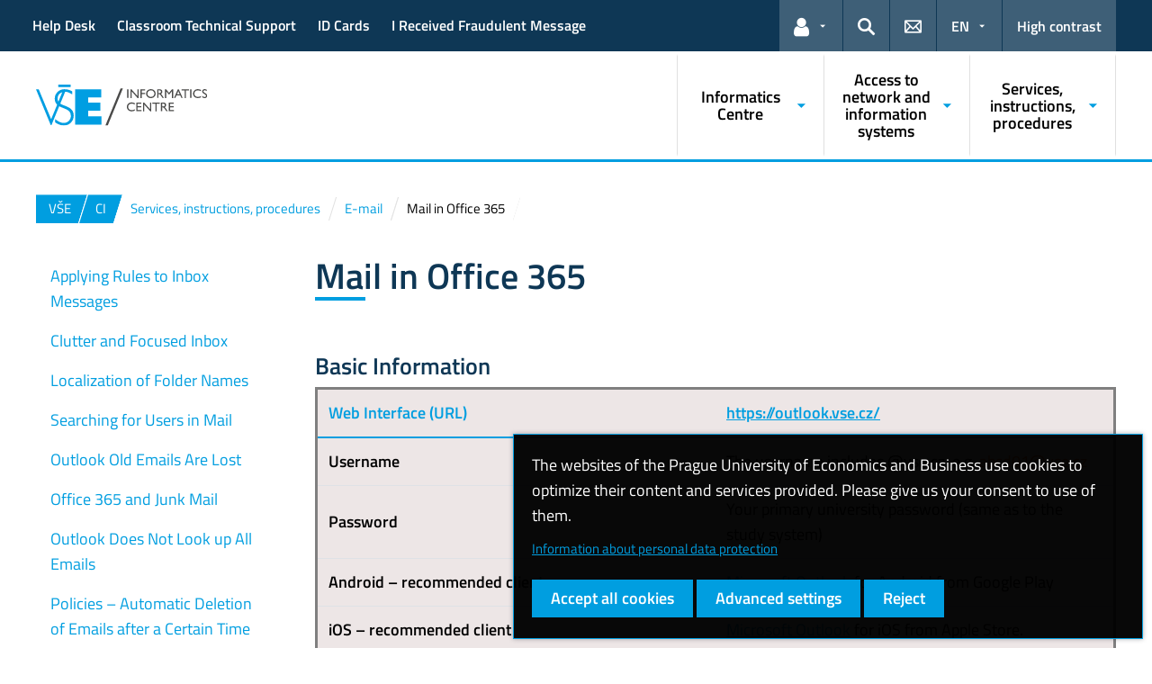

--- FILE ---
content_type: text/html; charset=UTF-8
request_url: https://ci.vse.cz/english/services/e-mail/mail-in-office-365/
body_size: 67297
content:
<!DOCTYPE html>
<html lang="en-US">
  <head>
    <meta charset="UTF-8" />
    <meta name="viewport" content="width=device-width,initial-scale=1,shrink-to-fit=no" />
    <meta http-equiv="X-UA-Compatible" content="IE=edge" />
    <title>Mail in Office 365 &#8211; Informatics Centre &#8211; Prague University of Economics and Business</title>
<meta name='robots' content='max-image-preview:large' />
<link rel="alternate" type="application/rss+xml" title="Informatics Centre &raquo; Feed" href="https://ci.vse.cz/english/feed/" />
<link rel="alternate" title="oEmbed (JSON)" type="application/json+oembed" href="https://ci.vse.cz/english/wp-json/oembed/1.0/embed?url=https%3A%2F%2Fci.vse.cz%2Fenglish%2Fservices%2Fe-mail%2Fmail-in-office-365%2F" />
<link rel="alternate" title="oEmbed (XML)" type="text/xml+oembed" href="https://ci.vse.cz/english/wp-json/oembed/1.0/embed?url=https%3A%2F%2Fci.vse.cz%2Fenglish%2Fservices%2Fe-mail%2Fmail-in-office-365%2F&#038;format=xml" />
<style id='wp-img-auto-sizes-contain-inline-css'>
img:is([sizes=auto i],[sizes^="auto," i]){contain-intrinsic-size:3000px 1500px}
/*# sourceURL=wp-img-auto-sizes-contain-inline-css */
</style>
<style id='classic-theme-styles-inline-css'>
/*! This file is auto-generated */
.wp-block-button__link{color:#fff;background-color:#32373c;border-radius:9999px;box-shadow:none;text-decoration:none;padding:calc(.667em + 2px) calc(1.333em + 2px);font-size:1.125em}.wp-block-file__button{background:#32373c;color:#fff;text-decoration:none}
/*# sourceURL=/wp-includes/css/classic-themes.min.css */
</style>
<link rel='stylesheet' id='esVSE-css' href='https://ci.vse.cz/english/wp-content/plugins/es-vse/frontend/css/es-vse-frontend.css?ver=6.9' media='all' />
<link rel='stylesheet' id='fonts-css' href='https://ci.vse.cz/english/wp-content/themes/vse-redesigned/dist/fonts/fonts.css?ver=20251210' media='all' />
<link rel='stylesheet' id='icons-css' href='https://ci.vse.cz/english/wp-content/themes/vse-redesigned/dist/icons/style.min.css?ver=20251210' media='all' />
<link rel='stylesheet' id='vse-template-01-css' href='https://ci.vse.cz/english/wp-content/themes/vse-redesigned/dist/css/theme-01.min.css?ver=20251210' media='all' />
<link rel='stylesheet' id='fancybox-css' href='https://ci.vse.cz/english/wp-content/themes/vse-redesigned/dist/fancybox/jquery.fancybox.css?ver=20251210' media='all' />
<link rel='stylesheet' id='vse-template-wp-css-css' href='https://ci.vse.cz/english/wp-content/themes/vse-redesigned/style.css?ver=20251210' media='all' />
<script src="https://ci.vse.cz/english/wp-content/themes/vse-redesigned/dist/jquery/jquery.min.js?ver=3.7.1" id="jquery-core-js"></script>
<script src="https://ci.vse.cz/english/wp-content/themes/vse-redesigned/dist/jquery/jquery-migrate.min.js?ver=3.3.0" id="jquery-migrate-js"></script>
<script src="https://ci.vse.cz/english/wp-includes/js/jquery/ui/core.min.js?ver=1.13.3" id="jquery-ui-core-js"></script>
<script src="https://ci.vse.cz/english/wp-includes/js/jquery/ui/menu.min.js?ver=1.13.3" id="jquery-ui-menu-js"></script>
<script src="https://ci.vse.cz/english/wp-includes/js/dist/dom-ready.min.js?ver=f77871ff7694fffea381" id="wp-dom-ready-js"></script>
<script src="https://ci.vse.cz/english/wp-includes/js/dist/hooks.min.js?ver=dd5603f07f9220ed27f1" id="wp-hooks-js"></script>
<script src="https://ci.vse.cz/english/wp-includes/js/dist/i18n.min.js?ver=c26c3dc7bed366793375" id="wp-i18n-js"></script>
<script id="wp-i18n-js-after">
wp.i18n.setLocaleData( { 'text direction\u0004ltr': [ 'ltr' ] } );
//# sourceURL=wp-i18n-js-after
</script>
<script src="https://ci.vse.cz/english/wp-includes/js/dist/a11y.min.js?ver=cb460b4676c94bd228ed" id="wp-a11y-js"></script>
<script src="https://ci.vse.cz/english/wp-includes/js/jquery/ui/autocomplete.min.js?ver=1.13.3" id="jquery-ui-autocomplete-js"></script>
<script id="esVSE-js-extra">
var es_vse_ajax_url = {"ajaxurl":"https://ci.vse.cz/english/wp-admin/admin-ajax.php"};
//# sourceURL=esVSE-js-extra
</script>
<script src="https://ci.vse.cz/english/wp-content/plugins/es-vse/frontend/js/es-vse-frontend.js?ver=1" id="esVSE-js"></script>
<script src="https://ci.vse.cz/english/wp-content/themes/vse-redesigned/dist/popper.js/umd/popper.min.js?ver=1.16.1" id="popper-js"></script>
<script src="https://ci.vse.cz/english/wp-content/themes/vse-redesigned/dist/jquery/touchswipe/jquery.touchSwipe.min.js?ver=1.6.18" id="jquery-touchswipe-js"></script>
<script src="https://ci.vse.cz/english/wp-content/themes/vse-redesigned/dist/fancybox/jquery.fancybox.min.js?ver=3.5.7" id="fancybox-js"></script>
<script src="https://ci.vse.cz/english/wp-content/themes/vse-redesigned/dist/js/scripts.min.js?ver=20251210" id="vse-template-dist-js"></script>
<script src="https://ci.vse.cz/english/wp-content/themes/vse-redesigned/js/template.js?ver=20251210" id="vse-template-js"></script>
<script src="https://ci.vse.cz/english/wp-content/themes/vse-redesigned/js/cookieconsent.js?ver=20251210" id="vse-template-cookieconsent-js"></script>
<link rel="EditURI" type="application/rsd+xml" title="RSD" href="https://ci.vse.cz/english/xmlrpc.php?rsd" />
<link rel="canonical" href="https://ci.vse.cz/english/services/e-mail/mail-in-office-365/" />
<link rel='shortlink' href='https://ci.vse.cz/english/?p=280' />
<link rel="alternate" href="https://ci.vse.cz/english/services/e-mail/mail-in-office-365/" hreflang="x-default" />
<script>
                      window.dataLayer = window.dataLayer || [];
                      function gtag(){dataLayer.push(arguments);}
                      gtag("consent", "default", {"analytics_storage": "denied","ad_storage": "denied","ad_user_data": "denied","ad_personalization": "denied","service_gads_storage":"denied","service_gads_personalization_storage":"denied","service_youtube_storage":"denied","service_vimeo_storage":"denied","service_tiktok_storage":"denied","service_facebook_storage":"denied","service_linkedin_storage":"denied","service_sklik_storage":"denied","service_gmaps_storage":"denied","service_msclarity_storage":"denied"});(function(w,d,s,l,i){w[l]=w[l]||[];
                        w[l].push({"gtm.start":new Date().getTime(),event:"gtm.js"});
                        var f=d.getElementsByTagName(s)[0], j=d.createElement(s),dl=l!="dataLayer"?"&l="+l:"";
                        j.async=true;j.src="https://www.googletagmanager.com/gtm.js?id="+i+dl;
                        f.parentNode.insertBefore(j,f);
                      })(window,document,"script","dataLayer","GTM-KKJ5GHR");</script><script>gtag('js', new Date());gtag("config", "G-P1VM5XT21N");gtag("config", "G-P1VM5XT21N");dataLayer.push({'faculty':'VŠE','language':'en'});dataLayer.push({'event':'custom_consent',"analytics_storage": "denied","ad_storage": "denied","ad_user_data": "denied","ad_personalization": "denied","service_gads_storage":"denied","service_gads_personalization_storage":"denied","service_youtube_storage":"denied","service_vimeo_storage":"denied","service_tiktok_storage":"denied","service_facebook_storage":"denied","service_linkedin_storage":"denied","service_sklik_storage":"denied","service_gmaps_storage":"denied","service_msclarity_storage":"denied"});</script><link rel="apple-touch-icon" sizes="180x180" href="https://ci.vse.cz/english/wp-content/themes/vse-redesigned/dist/img/ico/01/apple-touch-icon.png" />
              <link rel="icon" type="image/png" sizes="32x32" href="https://ci.vse.cz/english/wp-content/themes/vse-redesigned/dist/img/ico/01/favicon-32x32.png" />
              <link rel="icon" type="image/png" sizes="16x16" href="https://ci.vse.cz/english/wp-content/themes/vse-redesigned/dist/img/ico/01/favicon-16x16.png" />
              <link rel="manifest" href="https://ci.vse.cz/english/wp-content/themes/vse-redesigned/img/ico/site.webmanifest.php" />
              <link rel="mask-icon" href="https://ci.vse.cz/english/wp-content/themes/vse-redesigned/dist/img/ico/safari-pinned-tab.svg" color="#009ee0" />
              <link rel="shortcut icon" href="https://ci.vse.cz/english/wp-content/themes/vse-redesigned/dist/img/ico/01/favicon.ico" />
              <meta name="msapplication-TileColor" content="#009ee0" />
              <meta name="msapplication-config" content="https://ci.vse.cz/english/wp-content/themes/vse-redesigned/img/ico/browserconfig.xml.php" />
              <meta name="theme-color" content="#009ee0" /><meta property="og:url" content="https://ci.vse.cz/english/services/e-mail/mail-in-office-365/" /><meta property="og:title" content="Mail in Office 365" /><meta property="og:type" content="website" /><meta property="og:description" content="Basic Information   Web Interface (URL) https://outlook.vse.cz/ Username The username includes @vse.cz, e.g. abcd01@vse.cz Password Your primary university password (same as to the study system) Android &#8211; recommended client Microsoft Outlook for Android from Google Play iOS &#8211; recommended client  Microsoft Outlook for iOS from Apple Store. Windows|macOS &#8211; recommended client  Outlook. Users have 5 [&hellip;]"><meta property="og:image" content="https://ci.vse.cz/english/wp-content/themes/vse-redesigned/dist/img/logo/logo-horizontal-en-square-01.png" />  <style id='global-styles-inline-css'>
:root{--wp--preset--aspect-ratio--square: 1;--wp--preset--aspect-ratio--4-3: 4/3;--wp--preset--aspect-ratio--3-4: 3/4;--wp--preset--aspect-ratio--3-2: 3/2;--wp--preset--aspect-ratio--2-3: 2/3;--wp--preset--aspect-ratio--16-9: 16/9;--wp--preset--aspect-ratio--9-16: 9/16;--wp--preset--color--black: #000000;--wp--preset--color--cyan-bluish-gray: #abb8c3;--wp--preset--color--white: #ffffff;--wp--preset--color--pale-pink: #f78da7;--wp--preset--color--vivid-red: #cf2e2e;--wp--preset--color--luminous-vivid-orange: #ff6900;--wp--preset--color--luminous-vivid-amber: #fcb900;--wp--preset--color--light-green-cyan: #7bdcb5;--wp--preset--color--vivid-green-cyan: #00d084;--wp--preset--color--pale-cyan-blue: #8ed1fc;--wp--preset--color--vivid-cyan-blue: #0693e3;--wp--preset--color--vivid-purple: #9b51e0;--wp--preset--gradient--vivid-cyan-blue-to-vivid-purple: linear-gradient(135deg,rgb(6,147,227) 0%,rgb(155,81,224) 100%);--wp--preset--gradient--light-green-cyan-to-vivid-green-cyan: linear-gradient(135deg,rgb(122,220,180) 0%,rgb(0,208,130) 100%);--wp--preset--gradient--luminous-vivid-amber-to-luminous-vivid-orange: linear-gradient(135deg,rgb(252,185,0) 0%,rgb(255,105,0) 100%);--wp--preset--gradient--luminous-vivid-orange-to-vivid-red: linear-gradient(135deg,rgb(255,105,0) 0%,rgb(207,46,46) 100%);--wp--preset--gradient--very-light-gray-to-cyan-bluish-gray: linear-gradient(135deg,rgb(238,238,238) 0%,rgb(169,184,195) 100%);--wp--preset--gradient--cool-to-warm-spectrum: linear-gradient(135deg,rgb(74,234,220) 0%,rgb(151,120,209) 20%,rgb(207,42,186) 40%,rgb(238,44,130) 60%,rgb(251,105,98) 80%,rgb(254,248,76) 100%);--wp--preset--gradient--blush-light-purple: linear-gradient(135deg,rgb(255,206,236) 0%,rgb(152,150,240) 100%);--wp--preset--gradient--blush-bordeaux: linear-gradient(135deg,rgb(254,205,165) 0%,rgb(254,45,45) 50%,rgb(107,0,62) 100%);--wp--preset--gradient--luminous-dusk: linear-gradient(135deg,rgb(255,203,112) 0%,rgb(199,81,192) 50%,rgb(65,88,208) 100%);--wp--preset--gradient--pale-ocean: linear-gradient(135deg,rgb(255,245,203) 0%,rgb(182,227,212) 50%,rgb(51,167,181) 100%);--wp--preset--gradient--electric-grass: linear-gradient(135deg,rgb(202,248,128) 0%,rgb(113,206,126) 100%);--wp--preset--gradient--midnight: linear-gradient(135deg,rgb(2,3,129) 0%,rgb(40,116,252) 100%);--wp--preset--font-size--small: 13px;--wp--preset--font-size--medium: 20px;--wp--preset--font-size--large: 36px;--wp--preset--font-size--x-large: 42px;--wp--preset--spacing--20: 0.44rem;--wp--preset--spacing--30: 0.67rem;--wp--preset--spacing--40: 1rem;--wp--preset--spacing--50: 1.5rem;--wp--preset--spacing--60: 2.25rem;--wp--preset--spacing--70: 3.38rem;--wp--preset--spacing--80: 5.06rem;--wp--preset--shadow--natural: 6px 6px 9px rgba(0, 0, 0, 0.2);--wp--preset--shadow--deep: 12px 12px 50px rgba(0, 0, 0, 0.4);--wp--preset--shadow--sharp: 6px 6px 0px rgba(0, 0, 0, 0.2);--wp--preset--shadow--outlined: 6px 6px 0px -3px rgb(255, 255, 255), 6px 6px rgb(0, 0, 0);--wp--preset--shadow--crisp: 6px 6px 0px rgb(0, 0, 0);}:where(.is-layout-flex){gap: 0.5em;}:where(.is-layout-grid){gap: 0.5em;}body .is-layout-flex{display: flex;}.is-layout-flex{flex-wrap: wrap;align-items: center;}.is-layout-flex > :is(*, div){margin: 0;}body .is-layout-grid{display: grid;}.is-layout-grid > :is(*, div){margin: 0;}:where(.wp-block-columns.is-layout-flex){gap: 2em;}:where(.wp-block-columns.is-layout-grid){gap: 2em;}:where(.wp-block-post-template.is-layout-flex){gap: 1.25em;}:where(.wp-block-post-template.is-layout-grid){gap: 1.25em;}.has-black-color{color: var(--wp--preset--color--black) !important;}.has-cyan-bluish-gray-color{color: var(--wp--preset--color--cyan-bluish-gray) !important;}.has-white-color{color: var(--wp--preset--color--white) !important;}.has-pale-pink-color{color: var(--wp--preset--color--pale-pink) !important;}.has-vivid-red-color{color: var(--wp--preset--color--vivid-red) !important;}.has-luminous-vivid-orange-color{color: var(--wp--preset--color--luminous-vivid-orange) !important;}.has-luminous-vivid-amber-color{color: var(--wp--preset--color--luminous-vivid-amber) !important;}.has-light-green-cyan-color{color: var(--wp--preset--color--light-green-cyan) !important;}.has-vivid-green-cyan-color{color: var(--wp--preset--color--vivid-green-cyan) !important;}.has-pale-cyan-blue-color{color: var(--wp--preset--color--pale-cyan-blue) !important;}.has-vivid-cyan-blue-color{color: var(--wp--preset--color--vivid-cyan-blue) !important;}.has-vivid-purple-color{color: var(--wp--preset--color--vivid-purple) !important;}.has-black-background-color{background-color: var(--wp--preset--color--black) !important;}.has-cyan-bluish-gray-background-color{background-color: var(--wp--preset--color--cyan-bluish-gray) !important;}.has-white-background-color{background-color: var(--wp--preset--color--white) !important;}.has-pale-pink-background-color{background-color: var(--wp--preset--color--pale-pink) !important;}.has-vivid-red-background-color{background-color: var(--wp--preset--color--vivid-red) !important;}.has-luminous-vivid-orange-background-color{background-color: var(--wp--preset--color--luminous-vivid-orange) !important;}.has-luminous-vivid-amber-background-color{background-color: var(--wp--preset--color--luminous-vivid-amber) !important;}.has-light-green-cyan-background-color{background-color: var(--wp--preset--color--light-green-cyan) !important;}.has-vivid-green-cyan-background-color{background-color: var(--wp--preset--color--vivid-green-cyan) !important;}.has-pale-cyan-blue-background-color{background-color: var(--wp--preset--color--pale-cyan-blue) !important;}.has-vivid-cyan-blue-background-color{background-color: var(--wp--preset--color--vivid-cyan-blue) !important;}.has-vivid-purple-background-color{background-color: var(--wp--preset--color--vivid-purple) !important;}.has-black-border-color{border-color: var(--wp--preset--color--black) !important;}.has-cyan-bluish-gray-border-color{border-color: var(--wp--preset--color--cyan-bluish-gray) !important;}.has-white-border-color{border-color: var(--wp--preset--color--white) !important;}.has-pale-pink-border-color{border-color: var(--wp--preset--color--pale-pink) !important;}.has-vivid-red-border-color{border-color: var(--wp--preset--color--vivid-red) !important;}.has-luminous-vivid-orange-border-color{border-color: var(--wp--preset--color--luminous-vivid-orange) !important;}.has-luminous-vivid-amber-border-color{border-color: var(--wp--preset--color--luminous-vivid-amber) !important;}.has-light-green-cyan-border-color{border-color: var(--wp--preset--color--light-green-cyan) !important;}.has-vivid-green-cyan-border-color{border-color: var(--wp--preset--color--vivid-green-cyan) !important;}.has-pale-cyan-blue-border-color{border-color: var(--wp--preset--color--pale-cyan-blue) !important;}.has-vivid-cyan-blue-border-color{border-color: var(--wp--preset--color--vivid-cyan-blue) !important;}.has-vivid-purple-border-color{border-color: var(--wp--preset--color--vivid-purple) !important;}.has-vivid-cyan-blue-to-vivid-purple-gradient-background{background: var(--wp--preset--gradient--vivid-cyan-blue-to-vivid-purple) !important;}.has-light-green-cyan-to-vivid-green-cyan-gradient-background{background: var(--wp--preset--gradient--light-green-cyan-to-vivid-green-cyan) !important;}.has-luminous-vivid-amber-to-luminous-vivid-orange-gradient-background{background: var(--wp--preset--gradient--luminous-vivid-amber-to-luminous-vivid-orange) !important;}.has-luminous-vivid-orange-to-vivid-red-gradient-background{background: var(--wp--preset--gradient--luminous-vivid-orange-to-vivid-red) !important;}.has-very-light-gray-to-cyan-bluish-gray-gradient-background{background: var(--wp--preset--gradient--very-light-gray-to-cyan-bluish-gray) !important;}.has-cool-to-warm-spectrum-gradient-background{background: var(--wp--preset--gradient--cool-to-warm-spectrum) !important;}.has-blush-light-purple-gradient-background{background: var(--wp--preset--gradient--blush-light-purple) !important;}.has-blush-bordeaux-gradient-background{background: var(--wp--preset--gradient--blush-bordeaux) !important;}.has-luminous-dusk-gradient-background{background: var(--wp--preset--gradient--luminous-dusk) !important;}.has-pale-ocean-gradient-background{background: var(--wp--preset--gradient--pale-ocean) !important;}.has-electric-grass-gradient-background{background: var(--wp--preset--gradient--electric-grass) !important;}.has-midnight-gradient-background{background: var(--wp--preset--gradient--midnight) !important;}.has-small-font-size{font-size: var(--wp--preset--font-size--small) !important;}.has-medium-font-size{font-size: var(--wp--preset--font-size--medium) !important;}.has-large-font-size{font-size: var(--wp--preset--font-size--large) !important;}.has-x-large-font-size{font-size: var(--wp--preset--font-size--x-large) !important;}
/*# sourceURL=global-styles-inline-css */
</style>
</head>
  <body class="locale-en"><noscript><iframe src="https://www.googletagmanager.com/ns.html?id=GTM-KKJ5GHR" height="0" width="0" style="display:none;visibility:hidden"></iframe></noscript>    <header class="header-fixed-mobile-placeholder mb-2">
      <div class="bg-header-xl-dark bg-menu header-fixed-mobile text-white">
        <div class="container px-1 px-sm-2">
          <!-- top navigation -->
          <nav class="navbar-top" aria-label="Links in the header">
            <a class="nav-logo" href="https://ci.vse.cz/english">
                      <img src="https://ci.vse.cz/english/wp-content/uploads/sites/2/Informatics_centre-white.svg" alt="CI">
                    </a><div class="nav-top-container"><ul id="menu-top-menu" class="nav nav-top" aria-label="Important links"><li class="nav-item"><a class="nav-link" href="https://ci.vse.cz/english/services/for-employees/help-desk/">Help Desk</a></li>
<li class="nav-item"><a class="nav-link" href="https://ci.vse.cz/english/cts/">Classroom Technical Support</a></li>
<li class="nav-item"><a class="nav-link" href="https://ci.vse.cz/english/services/other/id-cards/">ID Cards</a></li>
<li class="nav-item"><a class="nav-link" href="https://ci.vse.cz/english/services/e-mail/received-fradulent-message/">I Received Fraudulent Message</a></li>
</ul><a href="#" class="navbar-top-expand-toggle d-none" aria-label="Show more links" title="Show more links" data-title-expanded="Collapse links" aria-expanded="false"><i class="icon icon-arrow_drop_down" aria-hidden="true"></i></a></div><ul class="nav nav-system"><li class="nav-item nav-item-light dropdown d-xl-block d-none">
                          <a class="nav-link dropdown-toggle" href="#" data-toggle="dropdown" role="button" aria-expanded="false" title="Links for the current user"><span class="icon icon-user" aria-hidden="true"></span><span class="sr-only">Links for the current user</span></a>
                          <div class="dropdown-menu dropdown-menu-right text-left"><a class="dropdown-item" href="https://insis.vse.cz/?lang=en">InSIS</a><a class="dropdown-item" href="https://outlook.vse.cz">Microsoft 365</a><a class="dropdown-item" href="https://moodle.vse.cz/?lang=en">Moodle</a><a class="dropdown-item" href="https://vse.sharepoint.com/sites/HomeVSE">VŠE Intranet</a></div>
                        </li><li class="nav-item nav-item-light">
                        <a class="nav-link text-white" href="#modal-search" data-toggle="modal" aria-haspopup="dialog" role="button" title="Search">
                          <span class="icon icon-search" aria-hidden="true"></span>
                          <span class="sr-only">Search</span>
                        </a>
                      </li><li class="nav-item nav-item-light d-xl-block d-none">
                          <a class="nav-link" href="https://ci.vse.cz/english/contacts/" role="button" title="Contacts">
                            <span class="icon icon-envelope" aria-hidden="true"></span>
                            <span class="d-lg-none">Contacts</span>
                          </a>
                        </li><li class="nav-item nav-item-light dropdown"><a title="Language selection" class="nav-link dropdown-toggle" href="#" role="button" aria-label="Language selection: EN" aria-expanded="false" data-toggle="dropdown">EN</a><div class="dropdown-menu dropdown-menu-right text-right"><a class="dropdown-item" href="https://ci.vse.cz/" title="Česky">Česky</a><a href="https://ci.vse.cz/english/services/e-mail/mail-in-office-365/" title="English" class="dropdown-item active" aria-current="page">English</a></div></li><li class="nav-item nav-item-light nav-item-accessible d-xl-block d-none"><a href="/english/services/e-mail/mail-in-office-365/?toggle-accessible=1" class="nav-link text-white" aria-label="Switch to high contrast mode for better readability" title="Switch to high contrast mode for better readability">High contrast</a></li><li class="nav-item nav-item-light d-xl-none">
                        <a class="nav-link text-white" href="#modal-mainmenu" data-toggle="modal" role="button" aria-expanded="false">
                          <span class="icon icon-menu" aria-hidden="true"></span>
                          <span class="d-none d-sm-inline-block ml-1">Menu</span>
                        </a>
                      </li></ul>          </nav>
        </div>
      </div>

      <div class="bg-white border-bottom-menu-color d-none d-xl-block">
        <div class="container px-0 px-sm-2">
          <nav class="navbar-main p-0" aria-label="Main navigation">
            <a class="nav-logo" href="https://ci.vse.cz/english"><img src="https://ci.vse.cz/english/wp-content/uploads/sites/2/Informatics_centre.svg" alt="CI" /></a><ul id="menu-main-menu" class="nav nav-main ml-auto d-none d-xl-flex"><li class="nav-item dropdown "><a href="https://ci.vse.cz/english/informatics-centre/" data-toggle="dropdown" aria-expanded="false" role="button" id="main-menu-item-32" class="nav-link">Informatics Centre</a><div class="dropdown-menu"><div class="row"><div class="col"><div class="h6"><a href="https://ci.vse.cz/english/informatics-centre/about-the-informatics-centre/">About the Informatics Centre</a></div><ul class="nav"><li class="nav-item"><a href="https://ci.vse.cz/english/informatics-centre/about-the-informatics-centre/contact-to-the-helpdesk/" class="nav-link">Helpdesk</a></li><li class="nav-item"><a href="https://ci.vse.cz/english/informatics-centre/about-the-informatics-centre/operating-hours/" class="nav-link">Operating Hours</a></li><li class="nav-item"><a href="https://ci.vse.cz/english/informatics-centre/about-the-informatics-centre/provided-services/" class="nav-link">Provided services</a></li></ul></div></div></div></li><li class="nav-item dropdown "><a href="https://ci.vse.cz/english/network-access/" data-toggle="dropdown" aria-expanded="false" role="button" id="main-menu-item-101" class="nav-link">Access to network and information systems</a><div class="dropdown-menu"><div class="row"><div class="col"><div class="h6"><a href="https://ci.vse.cz/english/network-access/accounts-and-passwords/">Accounts and passwords</a></div><ul class="nav"><li class="nav-item"><a href="https://ci.vse.cz/english/network-access/accounts-and-passwords/i-do-not-know-remember-my-password/" class="nav-link">I do not know/remember my password</a></li><li class="nav-item"><a href="https://ci.vse.cz/english/network-access/accounts-and-passwords/obtaining-login-information/" class="nav-link">Obtaining login information</a></li><li class="nav-item"><a href="https://ci.vse.cz/english/network-access/accounts-and-passwords/introduction-of-secure-login-to-vse-users/" class="nav-link">Secure Login to VŠE Users (MFA)</a></li><li class="nav-item"><a href="https://ci.vse.cz/english/network-access/accounts-and-passwords/application-authentication-overview/" class="nav-link">Application Authentication Overview</a></li><li class="nav-item"><a href="https://ci.vse.cz/english/network-access/accounts-and-passwords/leaving-the-university-dont-lose-your-data/" class="nav-link">Leaving the University: Don’t Lose Your Data</a></li></ul></div><div class="col"><div class="h6"><a href="https://ci.vse.cz/english/network-access/fixed-connection/">Fixed connection</a></div><ul class="nav"><li class="nav-item">
                    <a href="https://ci.vse.cz/english/network-access/fixed-connection/registering-a-device-to-the-fixed-network-of-vse/" class="nav-link">Registering a Device to the Fixed Network of VŠE</a>
                  </li></ul></div><div class="col"><div class="h6"><a href="https://ci.vse.cz/english/network-access/eduroam/">Eduroam</a></div><ul class="nav"><li class="nav-item"><a href="https://ci.vse.cz/english/network-access/eduroam/about-the-network/" class="nav-link">About the network</a></li><li class="nav-item"><a href="https://ci.vse.cz/english/network-access/eduroam/configuration-of-eduroam/" class="nav-link">Configuration of eduroam</a></li><li class="nav-item"><a href="https://ci.vse.cz/english/network-access/eduroam/common-connection-issues/" class="nav-link">Common connection issues</a></li><li class="nav-item"><a href="https://ci.vse.cz/english/network-access/eduroam/terms-of-use/" class="nav-link">Terms of use</a></li></ul></div><div class="col"><div class="h6"><a href="https://ci.vse.cz/english/network-access/vpn-virtual-private-network/">VPN (Virtual private network)</a></div><ul class="nav"><li class="nav-item"><a href="https://ci.vse.cz/english/network-access/vpn-virtual-private-network/vpn-information/" class="nav-link">VPN information</a></li><li class="nav-item"><a href="https://ci.vse.cz/english/network-access/vpn-virtual-private-network/configuration-of-vpn/" class="nav-link">Configuration of VPN</a></li></ul></div></div></div></li><li class="nav-item dropdown "><a href="https://ci.vse.cz/english/services/" data-toggle="dropdown" aria-expanded="false" role="button" id="main-menu-item-98" class="nav-link">Services, instructions, procedures</a><div class="dropdown-menu"><div class="row"><div class="col"><div class="h6"><a href="https://ci.vse.cz/english/services/for-study/">For Study</a></div><ul class="nav"><li class="nav-item"><a href="https://ci.vse.cz/english/services/for-employees/software/software/" class="nav-link">Software for study</a></li><li class="nav-item"><a href="https://ci.vse.cz/english/services/for-employees/software/software-in-classrooms/" class="nav-link">Software in classrooms</a></li><li class="nav-item"><a href="https://ci.vse.cz/english/services/for-study/printing-and-copying/" class="nav-link">Printing and Copying</a></li><li class="nav-item"><a href="https://ci.vse.cz/english/services/for-study/blocking-internet-access-in-pc-classrooms/" class="nav-link">Blocking Internet Access in PC Classrooms</a></li><li class="nav-item"><a href="https://ci.vse.cz/english/informatics-centre/about-the-informatics-centre/operating-hours/" class="nav-link">Operating Hours</a></li><li class="nav-item"><a href="https://ci.vse.cz/english/services/for-study/operating-rules-of-computer-classrooms-and-study-rooms/" class="nav-link">Operating Rules of Computer Classrooms and Study Rooms</a></li><li class="nav-item"><a href="https://ci.vse.cz/english/services/for-study/educational-projects/" class="nav-link">Educational Projects</a></li><li class="nav-item"><a href="https://ci.vse.cz/english/services/for-study/vmware-horizon/" class="nav-link">VMware Horizon</a></li></ul></div><div class="col"><div class="h6"><a href="https://ci.vse.cz/english/services/for-employees/">For Employees</a></div><ul class="nav"><li class="nav-item"><a href="https://ci.vse.cz/english/services/for-employees/help-desk/" class="nav-link">Help Desk</a></li><li class="nav-item"><a href="https://ci.vse.cz/english/cts/" class="nav-link">Classroom Technical Support</a></li><li class="nav-item"><a href="https://ci.vse.cz/english/services/for-employees/software/" class="nav-link">Software</a></li><li class="nav-item"><a href="https://ci.vse.cz/english/services/for-employees/printers-printing-toners/" class="nav-link">Printers, printing, toners</a></li><li class="nav-item"><a href="https://ci.vse.cz/english/services/for-employees/electronic-request-form-e-zadanka-purchase-of-technology-and-software/" class="nav-link">Electronic Request Form (“e-žádanka” – Purchase of Technology and Software)</a></li><li class="nav-item"><a href="https://ci.vse.cz/english/services/for-employees/microsoft-product-activation/" class="nav-link">Microsoft Product Activation</a></li><li class="nav-item"><a href="https://ci.vse.cz/english/services/for-employees/local-administrator/" class="nav-link">Local Administrator</a></li><li class="nav-item"><a href="https://ci.vse.cz/english/services/for-employees/launching-applications-as-administrator/" class="nav-link">Launching Applications as Administrator</a></li><li class="nav-item"><a href="https://ci.vse.cz/english/services/for-employees/repair-and-service/" class="nav-link">Repair and Service</a></li><li class="nav-item"><a href="https://ci.vse.cz/english/services/for-employees/bitlocker-encryption/" class="nav-link">BitLocker Encryption</a></li><li class="nav-item"><a href="https://ci.vse.cz/english/services/for-employees/remote-assistance/" class="nav-link">Remote Assistance</a></li><li class="nav-item"><a href="https://ci.vse.cz/english/services/for-employees/windows-update/" class="nav-link">Windows Update</a></li><li class="nav-item"><a href="https://ci.vse.cz/english/services/for-employees/technology-decommissioning/" class="nav-link">Technology Decommissioning</a></li></ul></div><div class="col"><div class="h6"><a href="https://ci.vse.cz/english/services/e-mail/">E-mail</a></div><ul class="nav"><li class="nav-item"><a href="https://ci.vse.cz/english/services/e-mail/received-fradulent-message/" class="nav-link">Received Fraudulent Message</a></li><li class="nav-item"><a href="https://ci.vse.cz/english/services/e-mail/e-mail-address-mail-servers/" class="nav-link">E-mail Address, Mail Servers</a></li><li class="nav-item"><a href="https://ci.vse.cz/english/services/e-mail/mail-in-office-365/" class="nav-link">Mail in Office 365</a></li><li class="nav-item"><a href="https://ci.vse.cz/english/services/e-mail/mail-in-insis/" class="nav-link">Mail in InSIS</a></li><li class="nav-item"><a href="https://ci.vse.cz/english/services/e-mail/moving-mail-from-insis-to-office-365/" class="nav-link">Moving Mail from InSIS to Office 365</a></li><li class="nav-item"><a href="https://ci.vse.cz/english/services/e-mail/mail-redirection/" class="nav-link">Mail Redirection</a></li><li class="nav-item"><a href="https://ci.vse.cz/english/services/e-mail/configuration-of-mail-clients/" class="nav-link">Configuration of Mail Clients</a></li><li class="nav-item"><a href="https://ci.vse.cz/english/services/e-mail/mass-mailing/" class="nav-link">Mass Mailing</a></li><li class="nav-item"><a href="https://ci.vse.cz/english/services/e-mail/shared-mailboxes-aliases-discussion-groups/" class="nav-link">Shared Mailboxes, Aliases, Discussion Groups, …</a></li><li class="nav-item"><a href="https://ci.vse.cz/english/services/e-mail/capacities-limits/" class="nav-link">Capacities, Limits</a></li><li class="nav-item"><a href="https://ci.vse.cz/english/services/e-mail/spam-and-fraudulent-emails/" class="nav-link">SPAM and Fraudulent Emails</a></li><li class="nav-item"><a href="https://ci.vse.cz/english/services/e-mail/electronic-mail-and-electronic-signature/" class="nav-link">Electronic Signature</a></li><li class="nav-item"><a href="https://ci.vse.cz/english/services/e-mail/tcs-personal-certificates/" class="nav-link">TCS Personal Certificates</a></li></ul></div><div class="col"><div class="h6"><a href="https://ci.vse.cz/english/services/insis/">InSIS</a></div><ul class="nav"><li class="nav-item"><a href="https://ci.vse.cz/english/services/insis/troubleshooting/" class="nav-link">Troubleshooting</a></li><li class="nav-item"><a href="https://ci.vse.cz/english/services/insis/more-tutorials-and-information/" class="nav-link">More Tutorials and Information</a></li><li class="nav-item"><a href="https://ci.vse.cz/english/services/insis/how-to-register-in-courses/" class="nav-link">How to Register in Courses</a></li><li class="nav-item"><a href="https://ci.vse.cz/english/services/insis/useful-information-for-students/" class="nav-link">Useful Information for Students</a></li><li class="nav-item"><a href="https://ci.vse.cz/english/services/insis/multi-factor-authentication/" class="nav-link">Multi-Factor Authentication</a></li><li class="nav-item"><a href="https://ci.vse.cz/english/services/insis/multi-factor-authentication-qa-and-troubleshooting/" class="nav-link">Multi-Factor Authentication – Q&#038;A and Troubleshooting</a></li><li class="nav-item"><a href="https://ci.vse.cz/english/services/insis/insis-development/" class="nav-link">InSIS development projects</a></li></ul></div><div class="col"><div class="h6"><a href="https://ci.vse.cz/english/services/office365/">Microsoft 365</a></div><ul class="nav"><li class="nav-item"><a href="https://ci.vse.cz/english/services/office365/basicinfo/" class="nav-link">Basic information</a></li><li class="nav-item"><a href="https://ci.vse.cz/english/services/office365/deployment-principles/" class="nav-link">Deployment Principles</a></li><li class="nav-item"><a href="https://ci.vse.cz/english/services/office365/login-to-office-365/" class="nav-link">Login to Office 365</a></li><li class="nav-item"><a href="https://ci.vse.cz/english/services/office365/installing-office-from-o365/" class="nav-link">Installing Office from o365</a></li><li class="nav-item"><a href="https://ci.vse.cz/english/services/office365/mail-in-office-365/" class="nav-link">Mail in Office 365</a></li><li class="nav-item"><a href="https://ci.vse.cz/english/services/office365/onedrive-files-in-cloud/" class="nav-link">OneDrive (Files in Cloud)</a></li><li class="nav-item"><a href="https://ci.vse.cz/english/network-access/accounts-and-passwords/introduction-of-secure-login-to-vse-users/multi-factor-authentication-in-microsoft-365/" class="nav-link">Multi-factor authentication (MFA) in Microsoft 365</a></li></ul></div><div class="col"><div class="h6"><a href="https://ci.vse.cz/english/services/other/">Other</a></div><ul class="nav"><li class="nav-item"><a href="https://ci.vse.cz/english/services/other/id-cards/" class="nav-link">ID Cards</a></li><li class="nav-item"><a href="https://ci.vse.cz/english/services/other/owncloud-on-cesnet/" class="nav-link">ownCloud on CESNET</a></li><li class="nav-item"><a href="https://ci.vse.cz/english/services/other/sharing-large-files/" class="nav-link">Sharing Large Files</a></li><li class="nav-item"><a href="https://ci.vse.cz/english/services/other/computer-security/" class="nav-link">Computer security</a></li><li class="nav-item"><a href="https://ci.vse.cz/english/services/other/secure-access-data-authentication/" class="nav-link">Secure Access Data Authentication</a></li><li class="nav-item"><a href="https://ci.vse.cz/english/services/other/safe-internet/" class="nav-link">Safe Internet</a></li><li class="nav-item"><a href="https://ci.vse.cz/english/services/other/current-threats/" class="nav-link">Ransomware</a></li><li class="nav-item"><a href="https://ci.vse.cz/english/services/other/conversion-of-documents/" class="nav-link">Conversion of documents</a></li><li class="nav-item"><a href="https://ci.vse.cz/english/services/other/remote-data-access/" class="nav-link">Remote Data Access</a></li><li class="nav-item"><a href="https://ci.vse.cz/english/services/other/faq-other/" class="nav-link">Other frequent questions</a></li></ul></div></div></div></li></ul>          </nav>
        </div>
      </div>

        </header><main class="container mb-2 mb-xxl-4"><nav class="nav-breadcrumb small"><ol class="breadcrumb" id="breadcrumb" vocab="http://schema.org/" typeof="BreadcrumbList"><li class="breadcrumb-item web-hierarchy" property="itemListElement" typeof="ListItem">
                  <a href="https://www.vse.cz/english/" property="item" typeof="WebPage" title="Prague University of Economics and Business">
                    <span property="name">VŠE</span>
                  </a>
                  <meta class="d-none" property="position" content="1">
                </li><li class="breadcrumb-item web-hierarchy" property="itemListElement" typeof="ListItem">
                <a href="https://ci.vse.cz/english/" property="item" typeof="WebPage" title="Informatics Centre">
                  <span property="name">CI</span>
                </a>
                <meta class="d-none" property="position" content="2">
              </li><li class="breadcrumb-item">
                      <a href="#" class="breadcrumb-main-menu" data-menu-item="98"><span property="name">Services, instructions, procedures</span></a>
                    </li><li class="breadcrumb-item" property="itemListElement" typeof="ListItem">
                      <a href="https://ci.vse.cz/english/services/e-mail/" property="item" typeof="WebPage">
                        <span property="name">E-mail</span>
                      </a>
                      <meta class="d-none" property="position" content="4">
                    </li><li class="breadcrumb-item active" property="itemListElement" typeof="ListItem">
                      <a href="https://ci.vse.cz/english/services/e-mail/mail-in-office-365/" property="item" typeof="WebPage" class="d-none">
                        <span property="name">Mail in Office 365</span>
                      </a>
                      <meta class="d-none" property="position" content="5">
                      <span><span>Mail in Office 365</span></span>
                    </li></ol></nav><div class="row" ><article vocab="http://schema.org/" typeof="Article" role="main" class="col-lg-9 content-col-9 order-2 media-box"><h1 class="mb-3" property="headline">Mail in Office 365</h1><h4><a name="_Toc12031816"></a> <a name="_Toc12031817"></a><br />
Basic Information</h4>
<table style="height: 288px; width: 100%; border-collapse: collapse; border-style: solid; background-color: #ede6e6;">
<caption> </caption>
<tbody>
<tr style="height: 24px;">
<td style="width: 50%; height: 24px;"><strong>Web Interface (URL)</strong></td>
<td style="width: 50%; height: 24px;"><a href="https://outlook.vse.cz/">https://outlook.vse.cz/</a></td>
</tr>
<tr style="height: 48px;">
<td style="width: 50%; height: 48px;"><strong>Username</strong></td>
<td style="width: 50%; height: 48px;">The username includes @vse.cz, e.g. <span style="color: #ff6600;">abcd01@vse.cz</span></td>
</tr>
<tr style="height: 48px;">
<td style="width: 50%; height: 48px;"><strong>Password</strong></td>
<td style="width: 50%; height: 48px;">Your primary university password (same as to the study system)</td>
</tr>
<tr style="height: 48px;">
<td style="width: 50%; height: 48px;"><strong>Android &#8211; recommended client</strong></td>
<td style="width: 50%; height: 48px;"><a href="https://play.google.com/store/apps/details?id=com.microsoft.office.outlook">Microsoft Outlook</a> for Android from Google Play</td>
</tr>
<tr style="height: 48px;">
<td style="width: 50%; height: 48px;"><strong>iOS &#8211; recommended client </strong></td>
<td style="width: 50%; height: 48px;"><a href="https://itunes.apple.com/us/app/microsoft-outlook/id951937596?mt=8">Microsoft Outlook</a> for iOS from Apple Store.</td>
</tr>
<tr style="height: 72px;">
<td style="width: 50%; height: 72px;"><strong>Windows|macOS &#8211; recommended client </strong></td>
<td style="width: 50%; height: 72px;"><strong> Outlook</strong>. Users have 5 <a href="https://ci.vse.cz/english/services/office365/installing-office-from-o365/">Microsoft Office</a> licenses available, which include the Outlook mail client</td>
</tr>
</tbody>
</table>
<h5><a name="_Toc12031818"></a>Basic Limits/Restrictions<a name="_Toc12031819"></a><br />
<em>Mailbox Capacity</em></h5>
<p>&nbsp;</p>
<table style="width: 100%; border-collapse: collapse; background-color: #f5ebeb;">
<tbody>
<tr>
<td style="width: 37.0786%;">Mailbox Type</td>
<td style="width: 15.1685%;">Capacity</td>
<td style="width: 47.7528%;">Comment</td>
</tr>
<tr>
<td style="width: 37.0786%;">Office 365 Personal Mailbox</td>
<td style="width: 15.1685%;">50 GB</td>
<td style="width: 47.7528%;">Users with A3 and A5 Plans have twice the capacity.</td>
</tr>
<tr>
<td style="width: 37.0786%;">Personal mailbox in InSIS</td>
<td style="width: 15.1685%;">50 MB</td>
<td style="width: 47.7528%;">i.e. 1000 times smaller than Office 365.</td>
</tr>
<tr>
<td style="width: 37.0786%;">Shared mailboxes in Office 365</td>
<td style="width: 15.1685%;">50 GB</td>
<td style="width: 47.7528%;"></td>
</tr>
</tbody>
</table>
<p>&nbsp;</p>
<p>Sending emails from the mailbox is blocked when approaching the limit; incoming emails are rejected when exceeded.</p>
<h6><a name="_Toc12031820"></a>Size of Emails</h6>
<table style="height: 384px; width: 100%; border-collapse: collapse; border-style: solid; background-color: #f5eded;">
<tbody>
<tr style="height: 24px;">
<td style="width: 53.5581%; height: 24px;">Message Type</td>
<td style="width: 10.4868%; height: 24px;">Size</td>
<td style="width: 35.955%; height: 24px;">Comment</td>
</tr>
<tr style="height: 48px;">
<td style="width: 53.5581%; height: 48px;">An incoming email to school mail</td>
<td style="width: 10.4868%; height: 48px;">15 MB</td>
<td style="width: 35.955%; height: 48px;">Including the total size of all attachments.</td>
</tr>
<tr style="height: 72px;">
<td style="width: 53.5581%; height: 72px;">Emails between Office 365</td>
<td style="width: 10.4868%; height: 72px;">35 MB</td>
<td style="width: 35.955%; height: 72px;">It is better to upload the file on OneDrive and send only a link to the file.</td>
</tr>
<tr style="height: 72px;">
<td style="width: 53.5581%; height: 72px;">An outgoing email from Office 365 to the outside internet mail</td>
<td style="width: 10.4868%; height: 72px;">18 MB</td>
<td style="width: 35.955%; height: 72px;">It is better to upload the file on OneDrive and send only a link to the file</td>
</tr>
<tr style="height: 96px;">
<td style="width: 53.5581%; height: 96px;">An outgoing email from InSIS</td>
<td style="width: 10.4868%; height: 96px;">15 MB</td>
<td style="width: 35.955%; height: 96px;">Such a large email will usually not be sent because the capacity of the mailbox is exceeded</td>
</tr>
<tr style="height: 72px;">
<td style="width: 53.5581%; height: 72px;">Size of the email sent via smtp.vse.cz</td>
<td style="width: 10.4868%; height: 72px;">15 MB</td>
<td style="width: 35.955%; height: 72px;">Applies to users with IMAP access to their mailbox</td>
</tr>
</tbody>
</table>
<p>Office 365 &#8211; when sent using the Outlook desktop client, the maximum email size increases to 84 MB.</p>
<h6><a name="_Toc12031821"></a>Number of Messages, Number of Recipients in Message</h6>
<table style="height: 216px; width: 100%; border-collapse: collapse; border-style: solid; background-color: #f5eded;">
<tbody>
<tr style="height: 24px;">
<td style="width: 41.9476%; height: 24px;">Type of limit</td>
<td style="width: 11.9849%; height: 24px;">Number</td>
<td style="width: 46.0674%; height: 24px;">Comment</td>
</tr>
<tr style="height: 48px;">
<td style="width: 41.9476%; height: 48px;">Office 365 &#8211; maximum of recipients per day</td>
<td style="width: 11.9849%; height: 48px;">10,000</td>
<td style="width: 46.0674%; height: 48px;">For all sent messages from one mailbox</td>
</tr>
<tr style="height: 48px;">
<td style="width: 41.9476%; height: 48px;">Office 365 &#8211; maximum of recipients in one message</td>
<td style="width: 11.9849%; height: 48px;">500</td>
<td style="width: 46.0674%; height: 48px;">Email addresses in To, Cc and Bcc are counted</td>
</tr>
<tr style="height: 48px;">
<td style="width: 41.9476%; height: 48px;">smtp.vse.cz &#8211; maximum of recipients per day</td>
<td style="width: 11.9849%; height: 48px;">2,000</td>
<td style="width: 46.0674%; height: 48px;">For all messages sent in 24 hours</td>
</tr>
<tr style="height: 48px;">
<td style="width: 41.9476%; height: 48px;">smtp.vse.cz &#8211; maximum of emails per day</td>
<td style="width: 11.9849%; height: 48px;">500</td>
<td style="width: 46.0674%; height: 48px;">In one message</td>
</tr>
</tbody>
</table>
<p>&nbsp;</p>
<h6><a name="_Toc12031822"></a>More Information</h6>
<p>Other limits of Office 365 (Enterprise E1 and potentially E3 limits apply to VŠE).</p>
<h5>More Articles and Information</h5>
<ul>
<li><a href="https://ci.vse.cz/english/services/e-mail/mail-in-office-365/searching-for-users-in-mail/"><span style="color: #3366ff;">Searching for users in Office 365</span></a> &#8211; how to quickly find a school recipient&#8217;s email address in the mail client</li>
<li><span style="color: #3366ff;">Old emails are lost</span> &#8211; last year or older messages are not visible in Outlook</li>
<li><span style="color: #3366ff;">Outlook does not search for all emails</span> &#8211; sometimes an email is not found or only a part of emails is displayed.</li>
<li><span style="color: #3366ff;">Localization of Folder Names, Time Zone Change</span></li>
<li><span style="color: #3366ff;">Clutter folder and Focused Inbox</span> &#8211; two variants of the same feature that helps you automatically sort your Inbox. For users with tens/hundreds of messages per day.</li>
<li><span style="color: #3366ff;">Applying rules to inbox messages</span> &#8211; for example, you want to automatically move some of your inbox emails to a specific folder.</li>
<li><span style="color: #3366ff;">Policies &#8211; Automatic Deletion of Emails after a Certain Time</span></li>
<li><span style="color: #3366ff;">Office 365 and Junk Mail (Spam)</span> &#8211; How to Filter Junk Mail, How You Can Influence SPAM Filtering.</li>
</ul>
<footer class="border border-left-0 border-right-0 border-bottom-0 mt-6 pt-2 text-muted clear-both">
            <ul class="list-inline"><li class="list-inline-item mr-4">Author: 
              <a href="mailto:pvtjm@vse.cz" property="author" vocab="http://schema.org/" typeof="Person">
                <span property="name">webmaster</span>
                <span class="d-none" property="email">pvtjm@vse.cz</span>
              </a>
            </li><li class="list-inline-item d-none">Created on: 
                <time property="dateCreated" datetime="2020-01-16T18:49:20+01:00">16. 1. 2020</time>
                <time property="datePublished" class="d-none" datetime="2020-01-16T18:49:20+01:00">16. 1. 2020</time>
              </li>
              <li class="list-inline-item mr-4">Last update: 
                <time property="dateModified" datetime="2023-06-21T13:41:53+02:00">21. 6. 2023</time>
              </li>  </ul>
          </footer><meta class="d-none" property="mainEntityOfPage" vocab="https://schema.org/" typeof="WebPage" resource="https://ci.vse.cz/english/services/e-mail/mail-in-office-365/" /></article><div class="col-lg-3 content-col-3 order-1">
            <nav class="mb-4"><button class="btn btn-primary btn-block rounded-0 text-left d-flex d-lg-none justify-content-between" type="button" data-toggle="collapse" data-target="#secondaryMenu" aria-expanded="false" aria-controls="secondaryMenu">- Navigation: select -<span class="icon icon-arr-down"></span></button><div class="collapse d-lg-block" id="secondaryMenu"><ul class="nav nav-pills nav-primary-mobile strong flex-column mb-4"><li class="nav-item">
                    <a href="https://ci.vse.cz/english/services/e-mail/mail-in-office-365/applying-rules-to-inbox-messages/" class="nav-link">Applying Rules to Inbox Messages</a>
                  </li><li class="nav-item">
                    <a href="https://ci.vse.cz/english/services/e-mail/mail-in-office-365/clutter-and-focused-inbox/" class="nav-link">Clutter and Focused Inbox</a>
                  </li><li class="nav-item">
                    <a href="https://ci.vse.cz/english/services/e-mail/mail-in-office-365/localization-of-folder-names/" class="nav-link">Localization of Folder Names</a>
                  </li><li class="nav-item">
                    <a href="https://ci.vse.cz/english/services/e-mail/mail-in-office-365/searching-for-users-in-mail/" class="nav-link">Searching for Users in Mail</a>
                  </li><li class="nav-item">
                    <a href="https://ci.vse.cz/english/services/e-mail/mail-in-office-365/outlook-old-emails-are-lost/" class="nav-link">Outlook Old Emails Are Lost</a>
                  </li><li class="nav-item">
                    <a href="https://ci.vse.cz/english/services/e-mail/mail-in-office-365/office-365-and-junk-mail/" class="nav-link">Office 365 and Junk Mail</a>
                  </li><li class="nav-item">
                    <a href="https://ci.vse.cz/english/services/e-mail/mail-in-office-365/outlook-does-not-look-up-all-emails/" class="nav-link">Outlook Does Not Look up All Emails</a>
                  </li><li class="nav-item">
                    <a href="https://ci.vse.cz/english/services/e-mail/mail-in-office-365/policies-automatic-deletion-of-emails-after-a-certain-time/" class="nav-link">Policies &#8211; Automatic Deletion of Emails after a Certain Time</a>
                  </li></ul></div></nav>
          </div></div></main>      <footer class="footer-address bg-footer text-white py-4 py-lg-4">
      <div class="container">
        <div class="footer-logo"><img src="https://ci.vse.cz/english/wp-content/themes/vse-redesigned/dist/img/logo/logo-white.svg" alt="VŠE" aria-label="Logo VŠE" /></div>
        <div class="row">
          <div class="col-xl-6 mb-4">
            <h3 class="h6 text-primary mb-3">Prague University of Economics and Business</h3>
            <div class="row mb-2">
              <div class="col-md-6">
                Informatics Centre<br />
site Žižkov<br />
nám. W. Churchilla 1938/4<br />
130 67 Praha 3 - Žižkov              </div>
              <div class="col-md-6">
                Helpdesk  <br />
phone: +420 224 095 890<br />
e-mail: helpdesk(at)vse.cz              </div>
            </div>
            <div class="row">
              <div class="col-md-6">
                IČO: 61384399<br />
DIČ: CZ61384399              </div>
              <div class="col-md-6">
                Secretariate phone: +420&nbsp;224&nbsp;095&nbsp;890              </div>
            </div>
          </div>
          <div class="col-xl-6">
            <div class="row">
              <div class="col-md-6 footer-col pl-xl-4">
                <h3 class="h6 text-primary mb-3">Detached site Jižní Město</h3><div>Ekonomická 957<br />
148 00 Praha 4 - Kunratice<br />
<br />
Phone: +420 224 094 270<br />
e-mail: pvtjm(at)vse.cz</div>              </div>
              <div class="col-md-6 footer-col pl-xl-4">
                <h3 class="h6 text-primary mb-3">Operating Hours</h3><div><a class="hover-reverse" href="https://ci.vse.cz/english/informatics-centre/about-the-informatics-centre/operating-hours/">Show operating hours...</a></div>              </div>
            </div>
          </div>
        </div>
      </div>
    </footer>

    <!-- footer -->
    <footer class="bg-footer-dark text-white py-2 py-lg-4">
      <div class="container">
        <div class="row">
          <div class="col-12 d-flex flex-column flex-lg-row justify-content-lg-between">
            <nav aria-label="Additional links in the footer"><ul id="menu-footer-links" class="nav nav-footer d-block d-sm-flex justify-content-start" ><li class="nav-item"><a class="nav-link" href="/english/wp-admin/">Admin</a></li>
</ul></nav><nav aria-label="Settings and accessibility links"><ul class="nav nav-footer d-block d-md-flex justify-content-start justify-content-lg-end ml-lg-auto"><li class="nav-item"><a href="https://ci.vse.cz/english/privacy-policy/" class="nav-link cookieconsent-show" title="Nastavení cookies, zásady ochrany osobních údajů">Cookies and privacy</a></li><li class="nav-item"><a href="https://ci.vse.cz/english/accessibility-statement/" class="nav-link" title="Web accessibility policy">Web accessibility</a></li><li class="nav-item"><a href="/english/services/e-mail/mail-in-office-365/?toggle-accessible=1" class="nav-link" aria-label="Switch to high contrast mode for better readability" title="Switch to high contrast mode for better readability">High contrast</a></li></ul></nav>          </div>
          <div class="col-12 small mt-2 text-muted text-left text-lg-center">
            <p>Copyright &copy; 2000 - 2026 Prague University of Economics and Business</p>
          </div>
        </div>
      </div>
    </footer>

    <!-- modal mainmenu -->
    <div class="modal modal-mainmenu fade" id="modal-mainmenu" tabindex="-1" role="navigation" aria-hidden="true">
      <div class="modal-dialog" role="document">
        <div class="modal-content">
          <div class="modal-header">
            <button type="button" class="close" data-dismiss="modal" aria-label="Close">
              <span class="icon icon-close small mr-1"></span>
              Menu            </button>
          </div>
          <div class="modal-body">
            <nav aria-label="Main navigation"><ul id="menu-main-menu-1" class="nav flex-column"><li class="nav-item">
                    <a href="https://ci.vse.cz/english/" class="nav-link ">Homepage</a>
                  </li><li class="nav-item dropdown "><a href="https://ci.vse.cz/english/informatics-centre/" class="dropdown-toggle nav-link" data-toggle="dropdown" role="button" aria-expanded="false" id="modal-menu-item-32">Informatics Centre</a><div class="dropdown-menu "><a href="https://ci.vse.cz/english/informatics-centre/about-the-informatics-centre/" class="dropdown-item">About the Informatics Centre</a></div></li><li class="nav-item dropdown "><a href="https://ci.vse.cz/english/network-access/" class="dropdown-toggle nav-link" data-toggle="dropdown" role="button" aria-expanded="false" id="modal-menu-item-101">Access to network and information systems</a><div class="dropdown-menu "><a href="https://ci.vse.cz/english/network-access/accounts-and-passwords/" class="dropdown-item">Accounts and passwords</a><a href="https://ci.vse.cz/english/network-access/fixed-connection/" class="dropdown-item">Fixed connection</a><a href="https://ci.vse.cz/english/network-access/eduroam/" class="dropdown-item">Eduroam</a><a href="https://ci.vse.cz/english/network-access/vpn-virtual-private-network/" class="dropdown-item">VPN (Virtual private network)</a></div></li><li class="nav-item dropdown show "><a href="https://ci.vse.cz/english/services/" class="dropdown-toggle nav-link" data-toggle="dropdown" role="button" aria-expanded="true" id="modal-menu-item-98">Services, instructions, procedures</a><div class="dropdown-menu show"><a href="https://ci.vse.cz/english/services/for-study/" class="dropdown-item">For Study</a><a href="https://ci.vse.cz/english/services/for-employees/" class="dropdown-item">For Employees</a><a href="https://ci.vse.cz/english/services/e-mail/" class="dropdown-item active">E-mail</a><a href="https://ci.vse.cz/english/services/insis/" class="dropdown-item">InSIS</a><a href="https://ci.vse.cz/english/services/office365/" class="dropdown-item">Microsoft 365</a><a href="https://ci.vse.cz/english/services/other/" class="dropdown-item">Other</a></div></li></ul><ul id="menu-top-menu-1" class="nav flex-column" aria-label="Important links"><li class="nav-item"><a class="nav-link" href="https://ci.vse.cz/english/services/for-employees/help-desk/">Help Desk</a></li>
<li class="nav-item"><a class="nav-link" href="https://ci.vse.cz/english/cts/">Classroom Technical Support</a></li>
<li class="nav-item"><a class="nav-link" href="https://ci.vse.cz/english/services/other/id-cards/">ID Cards</a></li>
<li class="nav-item"><a class="nav-link" href="https://ci.vse.cz/english/services/e-mail/received-fradulent-message/">I Received Fraudulent Message</a></li>
</ul><ul class="nav flex-column nav-with-icons" aria-label="Contacts, user links, accessibility settings"><li class="nav-item nav-item-light"><a class="nav-link" href="https://ci.vse.cz/english/contacts/"><i class="icon icon-envelope" aria-hidden="true"></i><span>Contacts</span></a></li><li class="nav-item dropdown">
                                          <a class="nav-link dropdown-toggle" href="#" data-toggle="dropdown" role="button" aria-expanded="false"><i class="icon icon-user" aria-hidden="true"></i><span>Links for the current user</span></a>
                                          <div class="dropdown-menu"><a class="dropdown-item" href="https://insis.vse.cz/?lang=en">InSIS</a><a class="dropdown-item" href="https://outlook.vse.cz">Microsoft 365</a><a class="dropdown-item" href="https://moodle.vse.cz/?lang=en">Moodle</a><a class="dropdown-item" href="https://vse.sharepoint.com/sites/HomeVSE">VŠE Intranet</a></div>
                                        </li><li class="nav-item nav-item-light nav-item-accessible"><a href="/english/services/e-mail/mail-in-office-365/?toggle-accessible=1" class="nav-link" aria-label="Switch to high contrast mode for better readability" title="Switch to high contrast mode for better readability"><i class="icon icon-contrast" aria-hidden="true"></i>High contrast</a></li></ul></nav>          </div>
        </div>
      </div>
    </div>

    <div class="modal modal-search fade" id="modal-search" tabindex="-1" role="dialog" aria-hidden="true">
  <div class="modal-dialog" role="document">
    <div class="modal-content">
      <div class="modal-header">
        <div class="size-h5 modal-title">Search</div>
        <button type="button" class="close" data-dismiss="modal" aria-label="'.__('Zavřít','vse-template').'">
          <span aria-hidden="true">&times;</span>
        </button>
      </div>
      <div class="modal-body">
                <form action="https://ci.vse.cz/english/search/" method="get">
          <label for="modal-search-input" class="sr-only">Search</label>
          <div class="input-group mb-3">
            <input type="search" class="form-control form-control-lg es-vse-search-autocomplete" placeholder="Input search terms" id="modal-search-input" required="required" name="search" />            <div class="input-group-append">
              <button class="btn btn-lg" type="submit">
                <span class="sr-only">Search</span>
                <span class="icon icon-search" aria-hidden="true"></span>
              </button>
            </div>
          </div>
        </form>
      </div>
    </div>
  </div>
</div><div id="cookieconsent" class="d-none" role="dialog" aria-modal="true" aria-label="Cookies and privacy" data-version="1e7165481a">
                <p class="my-0">The websites of the Prague University of Economics and Business use cookies to optimize their content and services provided. Please give us your consent to use of them.</p><p class="privacy-policy-link"><a class="small" href="https://ci.vse.cz/english/privacy-policy/" tabindex="1">Information about personal data protection</a></p>
                <div class="cookieconsent-buttons mt-2">
                  <button class="cookieconsent-accept-all btn btn-primary rounded-0" tabindex="2">Accept all cookies</button>
                  <button class="cookieconsent-customize btn btn-primary rounded-0" tabindex="3">Advanced settings</button>
                  <button class="cookieconsent-accept-none btn btn-primary rounded-0" tabindex="4">Reject</button>
                </div>
                <div class="cookieconsent-customization d-none">
                  <p class="my-1"><strong>Select the services for which you want to allow the use of cookies:</strong></p>
                  <div class="cookieconsent-customization-controls mb-xl-2">
                    <div class="custom-control custom-switch">
                      <input type="checkbox" class="custom-control-input" id="cookieconsent-functional" checked disabled />
                      <label class="custom-control-label" for="cookieconsent-functional">Required functional cookies</label>
                    </div><div class="custom-control custom-switch cookieconsent-switch">
                                  <input type="checkbox" value="ga" class="cookieconsent-switch-input custom-control-input" id="cookieconsent-ga"  />
                                  <label class="custom-control-label" for="cookieconsent-ga">Google Analytics</label>
                                </div><div class="custom-control custom-switch cookieconsent-switch">
                                  <input type="checkbox" value="gads" class="cookieconsent-switch-input custom-control-input" id="cookieconsent-gads"  />
                                  <label class="custom-control-label" for="cookieconsent-gads">Google Ads, DoubleClick</label>
                                </div><div class="custom-control custom-switch cookieconsent-switch">
                                  <input type="checkbox" value="gads_personalization" class="cookieconsent-switch-input custom-control-input" id="cookieconsent-gads_personalization"  />
                                  <label class="custom-control-label" for="cookieconsent-gads_personalization">Google Ads - personalized</label>
                                </div><div class="custom-control custom-switch cookieconsent-switch">
                                  <input type="checkbox" value="youtube" class="cookieconsent-switch-input custom-control-input" id="cookieconsent-youtube"  />
                                  <label class="custom-control-label" for="cookieconsent-youtube">YouTube video tracking</label>
                                </div><div class="custom-control custom-switch cookieconsent-switch">
                                  <input type="checkbox" value="vimeo" class="cookieconsent-switch-input custom-control-input" id="cookieconsent-vimeo"  />
                                  <label class="custom-control-label" for="cookieconsent-vimeo">Vimeo video tracking</label>
                                </div><div class="custom-control custom-switch cookieconsent-switch">
                                  <input type="checkbox" value="tiktok" class="cookieconsent-switch-input custom-control-input" id="cookieconsent-tiktok"  />
                                  <label class="custom-control-label" for="cookieconsent-tiktok">TikTok video tracking</label>
                                </div><div class="custom-control custom-switch cookieconsent-switch">
                                  <input type="checkbox" value="facebook" class="cookieconsent-switch-input custom-control-input" id="cookieconsent-facebook"  />
                                  <label class="custom-control-label" for="cookieconsent-facebook">Facebook</label>
                                </div><div class="custom-control custom-switch cookieconsent-switch">
                                  <input type="checkbox" value="linkedin" class="cookieconsent-switch-input custom-control-input" id="cookieconsent-linkedin"  />
                                  <label class="custom-control-label" for="cookieconsent-linkedin">LinkedIn</label>
                                </div><div class="custom-control custom-switch cookieconsent-switch">
                                  <input type="checkbox" value="sklik" class="cookieconsent-switch-input custom-control-input" id="cookieconsent-sklik"  />
                                  <label class="custom-control-label" for="cookieconsent-sklik">Sklik</label>
                                </div><div class="custom-control custom-switch cookieconsent-switch">
                                  <input type="checkbox" value="gmaps" class="cookieconsent-switch-input custom-control-input" id="cookieconsent-gmaps"  />
                                  <label class="custom-control-label" for="cookieconsent-gmaps">Google Maps</label>
                                </div><div class="custom-control custom-switch cookieconsent-switch">
                                  <input type="checkbox" value="msclarity" class="cookieconsent-switch-input custom-control-input" id="cookieconsent-msclarity"  />
                                  <label class="custom-control-label" for="cookieconsent-msclarity">Microsoft Clarity</label>
                                </div>    </div>
                  <div class="mt-2">
                    <button class="cookieconsent-save-customized btn btn-primary rounded-0">Save settings</button>
                    <button class="cookieconsent-cancel-customized btn btn-primary rounded-0">cancel</button>
                  </div>
                </div>
              </div><div class="d-none"><script type="speculationrules">
{"prefetch":[{"source":"document","where":{"and":[{"href_matches":"/english/*"},{"not":{"href_matches":["/english/wp-*.php","/english/wp-admin/*","/english/wp-content/uploads/sites/2/*","/english/wp-content/*","/english/wp-content/plugins/*","/english/wp-content/themes/vse-redesigned/*","/english/*\\?(.+)"]}},{"not":{"selector_matches":"a[rel~=\"nofollow\"]"}},{"not":{"selector_matches":".no-prefetch, .no-prefetch a"}}]},"eagerness":"conservative"}]}
</script>
</div><div id="ieWarning" class="d-none" data-heading="You are using an outdated web browser, this site may not work properly. Use Chrome, Firefox or Edge. " data-text="Dear user, Internet Explorer you currently use to view this site was already marked by its creators in early 2019 as an outdated and no longer supported browser that is no longer suitable for viewing websites and applications. Therefore, some features of the web may not work correctly for you. Suitable browsers are, for example, Google Chrome, Mozilla Firefox or Microsoft Edge. " ></div>  </body>
</html>

--- FILE ---
content_type: image/svg+xml
request_url: https://ci.vse.cz/english/wp-content/uploads/sites/2/Informatics_centre-white.svg
body_size: 4192
content:
<?xml version="1.0" encoding="UTF-8"?> <svg xmlns="http://www.w3.org/2000/svg" version="1.1" id="Vrstva_1" x="0" y="0" style="enable-background:new 0 0 572.1 172.5" xml:space="preserve" viewBox="23.1 16.8 519.9 127.1"> <style> .st0{fill:#ffffff}.st1{fill:#ffffff} </style> <switch> <g> <path class="st0" d="M142 31.4h78.9v25.1h-39.6v15.9h37.5v25h-37.5v17.8h40.4v25.9H142zM96.9 75.6l14.8-36.7c6.5.2 11.8 2.3 21.7 8.3v-9.3c-8-4.7-15.9-6.9-23.9-6.9C93.2 31 80 43.9 80 60.1c0 8.8 2.9 14.6 7.3 18.9l-18.2 45-37.7-92.6h-8.3L67.8 142h2.3l23.5-58.3c14.5 8.4 35.4 9.7 35.4 30 0 12.4-9.5 21.8-21.7 21.8-8 0-14.5-2.9-26-11.7v10c9.1 6.4 18 9.6 26.4 9.6 16.8 0 29.9-13.2 29.9-30 0-28.3-26.7-28.1-40.7-37.8zm-8.3-15.8c0-9.4 5.9-16.9 14.4-19.7L91.1 69.6c-1.6-2.6-2.5-5.8-2.5-9.8zM90.5 16.8h38.1v7.8H90.5z"></path> <path class="st1" d="m287 28.4-46.3 115.5h-7.1L280 28.4h7zM299.9 58.2v-27h3.9v27h-3.9zM331 31.3h3.7v27h-3.3l-18-20.8v20.8h-3.6v-27h3.1L331 52.2V31.3zM344.1 34.8v7.5h10.5v3.5h-10.5v12.5h-3.9v-27h14.4v3.5h-10.5zM386.4 44.7c0 2.5-.6 4.7-1.8 6.9-1.2 2.1-2.9 3.8-5.1 5.1-2.2 1.3-4.9 1.9-7.9 1.9-2.8 0-5.2-.6-7.4-1.9-2.2-1.3-3.8-2.9-5-5-1.2-2.1-1.8-4.4-1.8-6.9 0-2.4.6-4.7 1.7-6.8 1.1-2.1 2.8-3.8 5-5.1 2.2-1.3 4.8-2 7.7-2 2.8 0 5.3.6 7.5 1.8 2.2 1.2 3.9 2.9 5.2 5 1.3 2.2 1.9 4.5 1.9 7zm-25 .1c0 1.9.5 3.7 1.4 5.2.9 1.6 2.2 2.8 3.8 3.6 1.6.9 3.3 1.3 5.1 1.3 2.5 0 4.6-.5 6.2-1.6 1.6-1.1 2.8-2.4 3.5-4 .7-1.6 1.1-3.1 1.1-4.7s-.4-3.2-1.2-4.7c-.8-1.6-2-2.8-3.6-3.9-1.6-1-3.5-1.5-5.7-1.5-2.3 0-4.2.5-5.8 1.5-1.6 1-2.8 2.3-3.6 3.9-.8 1.7-1.2 3.3-1.2 4.9zM406.7 38.8c0 1.6-.4 2.9-1.1 4.1-.8 1.1-1.9 2-3.4 2.6.9.6 1.7 1.4 2.5 2.3.8 1 2 2.7 3.5 5.1.6.9 1.4 2.2 2.6 3.8l1.1 1.5h-4.6c-.3-.3-.8-1.1-1.5-2.3l-1.8-2.7c-.1-.1-.4-.5-.8-1.1-.7-1.1-1.4-2.1-2-2.8-.6-.7-1.2-1.4-2-2-.8-.6-1.6-.9-2.6-.9h-1.8v11.7H391v-27h6.8c1.9 0 3.6.3 4.9 1 1.3.7 2.3 1.6 3 2.7.6 1.3 1 2.6 1 4zm-6.6 3.9c.7-.3 1.4-.8 1.8-1.5.5-.7.7-1.5.7-2.4 0-.8-.2-1.5-.6-2.2-.4-.7-.9-1.2-1.6-1.5-.9-.4-2.2-.6-4-.6h-1.7V43h1c2.3.1 3.7-.1 4.4-.3zM436.1 31.3h3.6v27h-3.9v-21l-8.3 10.4h-.7l-8.4-10.4v21h-3.9v-27h3.6l9 11.1 9-11.1zM464.7 58.2l-3.6-7.9h-11.5l-3.4 7.9h-4l11.6-27.1h2.7l12.1 27.1h-3.9zm-9.5-21.1-4 9.8h8.4l-4.4-9.8zM478.3 34.7v23.6h-3.9V34.7h-9.3v-3.4h22.5v3.4h-9.3zM491.2 58.2v-27h3.9v27h-3.9zM523.8 33.1v4.2c-3.2-1.8-6.3-2.7-9.3-2.7-2.1 0-4 .5-5.6 1.4s-2.9 2.2-3.7 3.8c-.9 1.6-1.3 3.2-1.3 5 0 1.8.4 3.5 1.3 5 .9 1.6 2.1 2.8 3.7 3.7 1.6.9 3.5 1.4 5.7 1.4 3.4 0 6.6-1 9.6-3v4.2c-3 1.6-6.2 2.4-9.8 2.4-3.1 0-5.8-.7-8-2.1-2.2-1.4-3.8-3.1-4.9-5.2-1.1-2.1-1.6-4.3-1.6-6.5 0-2.6.7-4.9 2-7.1s3.1-3.8 5.3-5c2.2-1.2 4.7-1.8 7.3-1.8 2.7.1 5.9.9 9.3 2.3zM541.9 32.8v4.4c-1.9-1.9-4-2.8-6.3-2.8-1.2 0-2.3.3-3.1.9-.8.6-1.2 1.3-1.2 2.3 0 .7.2 1.4.7 2 .4.6 1 1.2 1.8 1.7s2 1.3 3.5 2.2l.8.4c1.3.8 2.4 1.7 3.4 2.8 1 1.2 1.5 2.7 1.5 4.6 0 1.4-.3 2.7-1 3.8-.6 1.1-1.6 2-2.7 2.6-1.2.6-2.6.9-4.1.9-2.6 0-5-.8-7.3-2.5v-4.9c.9 1.3 2 2.2 3.3 2.9 1.3.7 2.6 1 4 1 1.2 0 2.1-.3 3-1 .8-.7 1.2-1.5 1.2-2.5 0-.8-.3-1.6-1-2.5-.7-.8-1.6-1.6-3-2.4-1.9-1.1-3.4-2.1-4.4-2.8-1-.7-1.8-1.5-2.4-2.5-.6-.9-.9-2.1-.9-3.4 0-1.4.3-2.6 1-3.7s1.6-1.9 2.8-2.5c1.2-.6 2.6-.9 4.1-.9 2.3 0 4.3.7 6.3 1.9zM322.8 74.2v4.2c-3.2-1.8-6.3-2.7-9.3-2.7-2.1 0-4 .5-5.6 1.4-1.6.9-2.9 2.2-3.7 3.8-.9 1.6-1.3 3.2-1.3 5 0 1.8.4 3.5 1.3 5 .9 1.6 2.1 2.8 3.7 3.7 1.6.9 3.5 1.4 5.7 1.4 3.4 0 6.6-1 9.6-3v4.2c-3 1.6-6.2 2.4-9.8 2.4-3.1 0-5.8-.7-8-2.1-2.2-1.4-3.8-3.1-4.9-5.2-1.1-2.1-1.6-4.3-1.6-6.5 0-2.6.7-4.9 2-7.1 1.3-2.1 3.1-3.8 5.3-5 2.2-1.2 4.7-1.8 7.3-1.8 2.7.1 5.9.9 9.3 2.3zM331.5 75.8V84h11v3.4h-11v8.4h11.8v3.5h-15.7v-27H343v3.4h-11.5zM369.5 72.4h3.7v27h-3.3l-18-20.8v20.8h-3.6v-27h3.1l18.2 20.9V72.4zM389.6 75.8v23.6h-3.9V75.8h-9.3v-3.4H399v3.4h-9.4zM418.2 79.9c0 1.6-.4 2.9-1.1 4.1-.8 1.1-1.9 2-3.4 2.6.9.6 1.7 1.4 2.6 2.3.8 1 2 2.7 3.5 5.1.6.9 1.4 2.2 2.6 3.8l1.1 1.5h-4.6c-.3-.3-.8-1.1-1.5-2.3l-1.8-2.7c-.1-.1-.4-.5-.8-1.1-.7-1.1-1.4-2.1-2-2.8-.6-.7-1.2-1.4-2-2-.8-.6-1.6-.9-2.6-.9h-1.8v11.7h-3.8v-27h6.8c1.9 0 3.6.3 4.9 1 1.3.7 2.3 1.6 3 2.7.5 1.3.9 2.6.9 4zm-6.6 3.9c.7-.3 1.4-.8 1.8-1.5.5-.7.7-1.5.7-2.4 0-.8-.2-1.5-.6-2.2-.4-.7-.9-1.2-1.6-1.5-.9-.4-2.2-.6-4-.6h-1.7v8.5h1c2.3.1 3.7-.1 4.4-.3zM430 75.8V84h11v3.4h-11v8.4h11.8v3.5h-15.7v-27h15.3v3.4H430z"></path> </g> </switch> </svg> 

--- FILE ---
content_type: image/svg+xml
request_url: https://ci.vse.cz/english/wp-content/themes/vse-redesigned/dist/img/logo/logo-white.svg
body_size: 891
content:
<svg xmlns="http://www.w3.org/2000/svg" viewBox="0 0 200.471 127.855" style="enable-background:new 0 0 200.471 127.855" xml:space="preserve"><style>.st0{fill:#fff}</style><path class="st0" d="M120.039 14.751h79.586v25.327h-39.892v16.06h37.809v25.251h-37.809V99.38h40.738v26.108h-80.432zM74.491 59.337l14.895-37.004c6.515.249 11.96 2.343 21.939 8.403v-9.404c-8.088-4.7-16.014-6.971-24.089-6.971-16.458 0-29.868 12.971-29.868 29.347 0 8.873 2.935 14.768 7.371 19.068l-18.35 45.483L8.335 14.708H0l45.133 111.708h2.358L71.185 67.55c14.656 8.521 35.718 9.799 35.718 30.31 0 12.485-9.611 22.049-21.953 22.049-8.077 0-14.63-2.918-26.212-11.834v10.053c9.143 6.484 18.135 9.728 26.669 9.728 16.916 0 30.185-13.296 30.185-30.32 0-28.589-26.96-28.411-41.101-38.199m-8.437-15.954c0-9.477 5.907-17.112 14.542-19.911L68.575 53.269c-1.593-2.648-2.521-5.859-2.521-9.886M68.006 0h38.42v7.827h-38.42z"/></svg>

--- FILE ---
content_type: image/svg+xml
request_url: https://ci.vse.cz/english/wp-content/uploads/sites/2/Informatics_centre.svg
body_size: 4192
content:
<?xml version="1.0" encoding="UTF-8"?> <svg xmlns="http://www.w3.org/2000/svg" version="1.1" id="Vrstva_1" x="0" y="0" style="enable-background:new 0 0 572.1 172.5" xml:space="preserve" viewBox="23.1 16.8 519.9 127.1"> <style> .st0{fill:#009ee2}.st1{fill:#4a4a49} </style> <switch> <g> <path class="st0" d="M142 31.4h78.9v25.1h-39.6v15.9h37.5v25h-37.5v17.8h40.4v25.9H142zM96.9 75.6l14.8-36.7c6.5.2 11.8 2.3 21.7 8.3v-9.3c-8-4.7-15.9-6.9-23.9-6.9C93.2 31 80 43.9 80 60.1c0 8.8 2.9 14.6 7.3 18.9l-18.2 45-37.7-92.6h-8.3L67.8 142h2.3l23.5-58.3c14.5 8.4 35.4 9.7 35.4 30 0 12.4-9.5 21.8-21.7 21.8-8 0-14.5-2.9-26-11.7v10c9.1 6.4 18 9.6 26.4 9.6 16.8 0 29.9-13.2 29.9-30 0-28.3-26.7-28.1-40.7-37.8zm-8.3-15.8c0-9.4 5.9-16.9 14.4-19.7L91.1 69.6c-1.6-2.6-2.5-5.8-2.5-9.8zM90.5 16.8h38.1v7.8H90.5z"></path> <path class="st1" d="m287 28.4-46.3 115.5h-7.1L280 28.4h7zM299.9 58.2v-27h3.9v27h-3.9zM331 31.3h3.7v27h-3.3l-18-20.8v20.8h-3.6v-27h3.1L331 52.2V31.3zM344.1 34.8v7.5h10.5v3.5h-10.5v12.5h-3.9v-27h14.4v3.5h-10.5zM386.4 44.7c0 2.5-.6 4.7-1.8 6.9-1.2 2.1-2.9 3.8-5.1 5.1-2.2 1.3-4.9 1.9-7.9 1.9-2.8 0-5.2-.6-7.4-1.9-2.2-1.3-3.8-2.9-5-5-1.2-2.1-1.8-4.4-1.8-6.9 0-2.4.6-4.7 1.7-6.8 1.1-2.1 2.8-3.8 5-5.1 2.2-1.3 4.8-2 7.7-2 2.8 0 5.3.6 7.5 1.8 2.2 1.2 3.9 2.9 5.2 5 1.3 2.2 1.9 4.5 1.9 7zm-25 .1c0 1.9.5 3.7 1.4 5.2.9 1.6 2.2 2.8 3.8 3.6 1.6.9 3.3 1.3 5.1 1.3 2.5 0 4.6-.5 6.2-1.6 1.6-1.1 2.8-2.4 3.5-4 .7-1.6 1.1-3.1 1.1-4.7s-.4-3.2-1.2-4.7c-.8-1.6-2-2.8-3.6-3.9-1.6-1-3.5-1.5-5.7-1.5-2.3 0-4.2.5-5.8 1.5-1.6 1-2.8 2.3-3.6 3.9-.8 1.7-1.2 3.3-1.2 4.9zM406.7 38.8c0 1.6-.4 2.9-1.1 4.1-.8 1.1-1.9 2-3.4 2.6.9.6 1.7 1.4 2.5 2.3.8 1 2 2.7 3.5 5.1.6.9 1.4 2.2 2.6 3.8l1.1 1.5h-4.6c-.3-.3-.8-1.1-1.5-2.3l-1.8-2.7c-.1-.1-.4-.5-.8-1.1-.7-1.1-1.4-2.1-2-2.8-.6-.7-1.2-1.4-2-2-.8-.6-1.6-.9-2.6-.9h-1.8v11.7H391v-27h6.8c1.9 0 3.6.3 4.9 1 1.3.7 2.3 1.6 3 2.7.6 1.3 1 2.6 1 4zm-6.6 3.9c.7-.3 1.4-.8 1.8-1.5.5-.7.7-1.5.7-2.4 0-.8-.2-1.5-.6-2.2-.4-.7-.9-1.2-1.6-1.5-.9-.4-2.2-.6-4-.6h-1.7V43h1c2.3.1 3.7-.1 4.4-.3zM436.1 31.3h3.6v27h-3.9v-21l-8.3 10.4h-.7l-8.4-10.4v21h-3.9v-27h3.6l9 11.1 9-11.1zM464.7 58.2l-3.6-7.9h-11.5l-3.4 7.9h-4l11.6-27.1h2.7l12.1 27.1h-3.9zm-9.5-21.1-4 9.8h8.4l-4.4-9.8zM478.3 34.7v23.6h-3.9V34.7h-9.3v-3.4h22.5v3.4h-9.3zM491.2 58.2v-27h3.9v27h-3.9zM523.8 33.1v4.2c-3.2-1.8-6.3-2.7-9.3-2.7-2.1 0-4 .5-5.6 1.4s-2.9 2.2-3.7 3.8c-.9 1.6-1.3 3.2-1.3 5 0 1.8.4 3.5 1.3 5 .9 1.6 2.1 2.8 3.7 3.7 1.6.9 3.5 1.4 5.7 1.4 3.4 0 6.6-1 9.6-3v4.2c-3 1.6-6.2 2.4-9.8 2.4-3.1 0-5.8-.7-8-2.1-2.2-1.4-3.8-3.1-4.9-5.2-1.1-2.1-1.6-4.3-1.6-6.5 0-2.6.7-4.9 2-7.1s3.1-3.8 5.3-5c2.2-1.2 4.7-1.8 7.3-1.8 2.7.1 5.9.9 9.3 2.3zM541.9 32.8v4.4c-1.9-1.9-4-2.8-6.3-2.8-1.2 0-2.3.3-3.1.9-.8.6-1.2 1.3-1.2 2.3 0 .7.2 1.4.7 2 .4.6 1 1.2 1.8 1.7s2 1.3 3.5 2.2l.8.4c1.3.8 2.4 1.7 3.4 2.8 1 1.2 1.5 2.7 1.5 4.6 0 1.4-.3 2.7-1 3.8-.6 1.1-1.6 2-2.7 2.6-1.2.6-2.6.9-4.1.9-2.6 0-5-.8-7.3-2.5v-4.9c.9 1.3 2 2.2 3.3 2.9 1.3.7 2.6 1 4 1 1.2 0 2.1-.3 3-1 .8-.7 1.2-1.5 1.2-2.5 0-.8-.3-1.6-1-2.5-.7-.8-1.6-1.6-3-2.4-1.9-1.1-3.4-2.1-4.4-2.8-1-.7-1.8-1.5-2.4-2.5-.6-.9-.9-2.1-.9-3.4 0-1.4.3-2.6 1-3.7s1.6-1.9 2.8-2.5c1.2-.6 2.6-.9 4.1-.9 2.3 0 4.3.7 6.3 1.9zM322.8 74.2v4.2c-3.2-1.8-6.3-2.7-9.3-2.7-2.1 0-4 .5-5.6 1.4-1.6.9-2.9 2.2-3.7 3.8-.9 1.6-1.3 3.2-1.3 5 0 1.8.4 3.5 1.3 5 .9 1.6 2.1 2.8 3.7 3.7 1.6.9 3.5 1.4 5.7 1.4 3.4 0 6.6-1 9.6-3v4.2c-3 1.6-6.2 2.4-9.8 2.4-3.1 0-5.8-.7-8-2.1-2.2-1.4-3.8-3.1-4.9-5.2-1.1-2.1-1.6-4.3-1.6-6.5 0-2.6.7-4.9 2-7.1 1.3-2.1 3.1-3.8 5.3-5 2.2-1.2 4.7-1.8 7.3-1.8 2.7.1 5.9.9 9.3 2.3zM331.5 75.8V84h11v3.4h-11v8.4h11.8v3.5h-15.7v-27H343v3.4h-11.5zM369.5 72.4h3.7v27h-3.3l-18-20.8v20.8h-3.6v-27h3.1l18.2 20.9V72.4zM389.6 75.8v23.6h-3.9V75.8h-9.3v-3.4H399v3.4h-9.4zM418.2 79.9c0 1.6-.4 2.9-1.1 4.1-.8 1.1-1.9 2-3.4 2.6.9.6 1.7 1.4 2.6 2.3.8 1 2 2.7 3.5 5.1.6.9 1.4 2.2 2.6 3.8l1.1 1.5h-4.6c-.3-.3-.8-1.1-1.5-2.3l-1.8-2.7c-.1-.1-.4-.5-.8-1.1-.7-1.1-1.4-2.1-2-2.8-.6-.7-1.2-1.4-2-2-.8-.6-1.6-.9-2.6-.9h-1.8v11.7h-3.8v-27h6.8c1.9 0 3.6.3 4.9 1 1.3.7 2.3 1.6 3 2.7.5 1.3.9 2.6.9 4zm-6.6 3.9c.7-.3 1.4-.8 1.8-1.5.5-.7.7-1.5.7-2.4 0-.8-.2-1.5-.6-2.2-.4-.7-.9-1.2-1.6-1.5-.9-.4-2.2-.6-4-.6h-1.7v8.5h1c2.3.1 3.7-.1 4.4-.3zM430 75.8V84h11v3.4h-11v8.4h11.8v3.5h-15.7v-27h15.3v3.4H430z"></path> </g> </switch> </svg> 